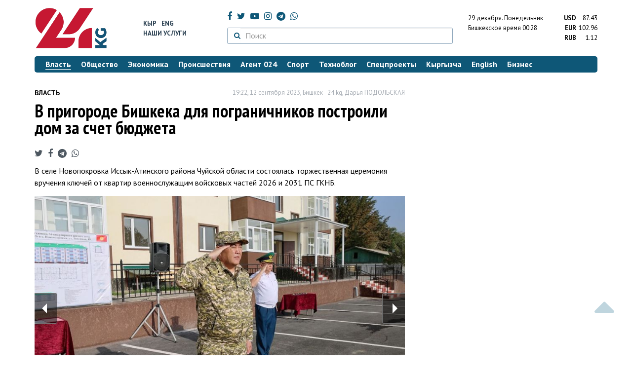

--- FILE ---
content_type: text/html; charset=UTF-8
request_url: https://24.kg/vlast/274852_vnbspprigorode_bishkeka_dlya_pogranichnikov_postroili_dom_zanbspschet_byudjeta/
body_size: 14519
content:
<!DOCTYPE html> <html lang="ru-RU"> <head> <meta charset="UTF-8"> <meta name="csrf-param" content="_csrf">
<meta name="csrf-token" content="oY92zBjaQHKrfOyQ4RhvksCxsYV01WFc2-pVJ-j4ycuY_hOHWrttHPE0pPGGWQTAjebZ1AeiDyWw2GxqmZW6_A=="> <script async src="https://www.googletagmanager.com/gtag/js?id=G-K616MXZCLM"></script> <script> window.dataLayer = window.dataLayer || []; function gtag(){dataLayer.push(arguments);} gtag('js', new Date()); gtag('config', 'G-K616MXZCLM'); </script> <title>В пригороде Бишкека для пограничников построили дом за счет бюджета - | 24.KG</title> <meta http-equiv="X-UA-Compatible" content="IE=edge"> <meta name="viewport" content="width=device-width, initial-scale=1.0, minimum-scale=1.0, user-scalable=no"/> <meta name="format-detection" content="telephone=no"> <meta name="description" content="В селе Новопокровка Иссык-Атинского района Чуйской области состоялась торжественная церемония вручения ключей от квартир военнослужащим войсковых частей 2026 и 2031 ПС ГКНБ.">
<meta name="title" content="В пригороде Бишкека для пограничников построили дом за счет бюджета
">
<meta name="author" content="Дарья ПОДОЛЬСКАЯ">
<meta property="og:description" content="В селе Новопокровка Иссык-Атинского района Чуйской области состоялась торжественная церемония вручения ключей от квартир военнослужащим войсковых частей 2026 и 2031 ПС ГКНБ.">
<meta property="og:title" content="В пригороде Бишкека для пограничников построили дом за счет бюджета - | 24.KG">
<meta property="og:image" content="https://24.kg/files/media/307/307787.jpg">
<meta name="image_src" content="https://24.kg/files/media/307/307787.jpg">
<meta name="twitter:image:src" content="https://24.kg/files/media/307/307787.jpg">
<meta property="og:url" content="https://24.kg/vlast/274852_vprigorode_bishkeka_dlya_pogranichnikov_postroili_dom_zaschet_byudjeta/">
<meta property="og:type" content="article">
<meta property="og:site_name" content="24.kg">
<meta property="article:publisher" content="https://www.facebook.com/www.24.kg">
<meta property="article:published_time" content="2023-09-12T19:22:00+06:00">
<meta property="article:modified_time" content="2023-09-12T17:57:35+06:00">
<meta property="article:section" content="Власть">
<meta name="twitter:description" content="В селе Новопокровка Иссык-Атинского района Чуйской области состоялась торжественная церемония вручения ключей от квартир военнослужащим войсковых частей 2026 и 2031 ПС ГКНБ.">
<meta name="twitter:card" content="summary_large_image">
<meta name="twitter:site" content="@_24_kg">
<meta name="twitter:site:id" content="249014600">
<meta name="twitter:title" content="В пригороде Бишкека для пограничников построили дом за счет бюджета
">
<meta name="googlebot" content="index">
<meta id="mref" name="referrer" content="origin">
<meta name="keywords" content="новости, новости Кыргызстана, новости Киргизии, Кыргызстан, Бишкек, новости Бишкека, Киргизия, важное, новости сегодня">
<meta name="yandex-verification" content="7ce61452432d0247">
<meta name="yandex-verification" content="ac9b98a71e767119">
<meta name="google-site-verification" content="EZHHOrSGaC9q4eF38uFeqq1kTts6aYeNxX_NCqwI2xE">
<meta property="fb:app_id" content="942470665830749">
<meta property="og:locale" content="ru_ru">
<link href="https://24.kg/vlast/274852_vprigorode_bishkeka_dlya_pogranichnikov_postroili_dom_zaschet_byudjeta/amp/" rel="amphtml">
<link href="/assets/7a772a43/images/ico/apple-touch-icon.png" rel="apple-touch-icon" sizes="72x72">
<link type="image/png" href="/assets/7a772a43/images/ico/favicon-32x32.png" rel="icon" sizes="32x32">
<link type="image/png" href="/assets/7a772a43/images/ico/favicon-16x16.png" rel="icon" sizes="16x16">
<link href="/assets/7a772a43/images/ico/manifest.json" rel="manifest">
<link href="/assets/7a772a43/images/ico/safari-pinned-tab.svg" rel="mask-icon" color="#5bbad5">
<link href="/assets/7a772a43/images/ico/favicon.ico" rel="shortcut icon">
<link rel="msapplication-config" content="/assets/7a772a43/images/ico/browserconfig.xml">
<link rel="theme-color" content="#ffffff">
<link type="application/rss+xml" href="/oshskie_sobytija/rss/" title="Ошские события" rel="alternate">
<link type="application/rss+xml" href="/vybory/rss/" title="Выборы" rel="alternate">
<link type="application/rss+xml" href="/politika/rss/" title="Политика" rel="alternate">
<link type="application/rss+xml" href="/parlament/rss/" title="Парламент" rel="alternate">
<link type="application/rss+xml" href="/ekonomika/rss/" title="Экономика" rel="alternate">
<link type="application/rss+xml" href="/obschestvo/rss/" title="Общество" rel="alternate">
<link type="application/rss+xml" href="/ljudi_i_sudby/rss/" title="Люди и судьбы" rel="alternate">
<link type="application/rss+xml" href="/bishkek_24/rss/" title="Бишкек-24" rel="alternate">
<link type="application/rss+xml" href="/velikaja_pobeda/rss/" title="Великая Победа" rel="alternate">
<link type="application/rss+xml" href="/reportazhi/rss/" title="Репортажи" rel="alternate">
<link type="application/rss+xml" href="/kriminal/rss/" title="Криминал" rel="alternate">
<link type="application/rss+xml" href="/proisshestvija/rss/" title="Происшествия" rel="alternate">
<link type="application/rss+xml" href="/biznes_info/rss/" title="Бизнес" rel="alternate">
<link type="application/rss+xml" href="/sport/rss/" title="Спорт" rel="alternate">
<link type="application/rss+xml" href="/kadry/rss/" title="Кадры" rel="alternate">
<link type="application/rss+xml" href="/kultura/rss/" title="Культура" rel="alternate">
<link type="application/rss+xml" href="/pro_kino/rss/" title="Про кино" rel="alternate">
<link type="application/rss+xml" href="/tsentralnaja_azija/rss/" title="Центральная Азия" rel="alternate">
<link type="application/rss+xml" href="/sng/rss/" title="СНГ" rel="alternate">
<link type="application/rss+xml" href="/zdorove/rss/" title="Здоровье" rel="alternate">
<link type="application/rss+xml" href="/v_mire/rss/" title="В мире" rel="alternate">
<link type="application/rss+xml" href="/tehnoblog/rss/" title="Техноблог" rel="alternate">
<link type="application/rss+xml" href="/finansy/rss/" title="Финансы" rel="alternate">
<link type="application/rss+xml" href="/eaes/rss/" title="ЕАЭС" rel="alternate">
<link type="application/rss+xml" href="/vlast/rss/" title="Власть" rel="alternate">
<link type="application/rss+xml" href="/agent_024/rss/" title="Агент 024" rel="alternate">
<link type="application/rss+xml" href="/spetsproekty/rss/" title="Спецпроекты" rel="alternate">
<link href="https://fonts.googleapis.com/css?family=PT+Sans+Narrow:400,700|PT+Sans:400,400i,700,700i|PT+Serif:400,400i,700,700i&amp;amp;subset=cyrillic" rel="stylesheet">
<link href="/assets/368fcb76aa6d9a493e9d85942ee97cf2.css?v=1663139712" rel="stylesheet"> <script>window.yaContextCb = window.yaContextCb || []</script> <script src="https://yandex.ru/ads/system/context.js" async></script> </head> <body > <div class="topBanner hidden-print"> <div class="container"> <div id="c8_w8" data-ox-phs='{"36":{"min":1200},"51":{"min":992,"max":1199},"52":{"min":768,"max":991},"53":{"max":767}}'></div> </div> </div> <div class="bottomBanner hidden-print"> <div class="container"> <a href="#" class="close-banner"><i class="fa fa-times-circle-o"></i></a> <div id="c8_w9" data-ox-phs='{"133":{"min":1200},"134":{"min":992,"max":1199},"135":{"min":768,"max":991},"136":{"max":767}}'></div> </div> </div> <div class="side-banners hidden-print"> <div class="side-banners-item side-banners-left"> <div id="c8_w10" data-ox-phs='{"129":{"min":1200},"130":{"min":992,"max":1199},"131":{"min":768,"max":991}}'></div> </div> <div class="side-banners-item side-banners-right"> <div id="c8_w11" data-ox-phs='{"132":{"min":1200},"130":{"min":992,"max":1199},"131":{"min":768,"max":991}}'></div> </div> </div> <div class="container"> <header class="row hidden-print"> <div class="col-lg-2 col-md-2 col-sm-2 col-xs-5 logo"> <a href="/"> <img class="visible-lg visible-xs" src="/assets/7a772a43/images/logo.png" alt="www.24.kg - КЫРГЫЗСТАН"><img class="visible-md" src="/assets/7a772a43/images/logo-md.png" alt="www.24.kg - КЫРГЫЗСТАН"><img class="visible-sm" src="/assets/7a772a43/images/logo-sm.png" alt="www.24.kg - КЫРГЫЗСТАН"> </a> </div> <div class="col-lg-2 col-md-2 col-sm-2 lang hidden-xs"> <div> <a href="/kyrgyzcha/">Кыр</a> <a href="/english/">Eng</a> </div> <div><a href="/about/services.html">Наши услуги</a></div> </div> <div class="col-lg-5 col-md-4 col-sm-4 hidden-xs socCont"> <div class="social"> <a target="_blank" href="https://www.facebook.com/www.24.kg/" rel="nofollow"><i class="fa fa-facebook" aria-hidden="true"></i></a> <a target="_blank" href="https://twitter.com/_24_kg" rel="nofollow"><i class="fa fa-twitter" aria-hidden="true"></i></a> <a target="_blank" href="https://www.youtube.com/channel/UCkKzgNm1_pyPPHKigI75MoQ" rel="nofollow"><i class="fa fa-youtube-play" aria-hidden="true"></i></a> <a target="_blank" href="https://www.instagram.com/24_kg/"><i class="fa fa-instagram" aria-hidden="true"></i></a> <a target="_blank" href="https://t.me/news24kg/"><i class="fa fa-telegram" aria-hidden="true"></i></a> <a target="_blank" href="https://wa.me/996555312024"><i class="fa fa-whatsapp" aria-hidden="true"></i></a> </div> <div class="search"> <form id="w12" action="/poisk_po_sajtu/" method="get"> <div class="input-group"> <span class="input-group-btn"> <button class="btn btn-default" type="submit"> <i class="fa fa-search" aria-hidden="true"></i> </button> </span>
<input type="text" id="searchform-text" class="form-control" name="SearchForm[text]" placeholder="Поиск"> </div> </form></div> </div> <div class="col-lg-3 col-md-4 col-sm-4 col-xs-7"> <div class="lang hidden-lg hidden-md hidden-sm"> <div> <a href="/kyrgyzcha/">Кыр</a> <a href="/english/">Eng</a> </div> <div><a href="/about/services.html">Наши услуги</a></div> </div> <div class="row"> <div class="col-xs-7 col-sm-7 col-md-8 pdr-0"> <div class="weather"> <span class="hidden-xs"> 29 декабря. <span style="text-transform: capitalize;"> понедельник </span> </span> <span class="hidden-sm hidden-md hidden-lg"> 29 дек. <span style="text-transform: capitalize;"> пн. </span> </span><br/> <span class="hidden-sm hidden-xs">Бишкекское время</span> <span class="hidden-md hidden-lg">Время</span> 00:28
<!-- --> </div> </div> <div class="col-xs-5 col-sm-5 col-md-4 pdl-0 text-right"> <div class="currency " id="currencies"> <div data="87.43"> <b>USD</b><span> 87.43 </span> </div> <div data="102.96"> <b>EUR</b><span> 102.96 </span> </div> <div data="1.12"> <b>RUB</b><span> 1.12 </span> </div> </div>
<div id="currencies_popover" style="display: none"> <table class="table-striped table-hover"> <tr> <td> <b>USD</b> </td> <td> <div> <span>87.43</span> </div> </td> </tr> <tr> <td> <b>EUR</b> </td> <td> <div> <span>102.96</span> </div> </td> </tr> <tr> <td> <b>RUB</b> </td> <td> <div> <span>1.12</span> </div> </td> </tr> <tr> <td> <b>KZT</b> </td> <td> <div> <span>0.17</span> </div> </td> </tr> <tr> <td> <b>UZS</b> </td> <td> <div> <span>0.01</span> </div> </td> </tr> </table>
</div> </div> </div> </div> </header> <nav class="navbar hidden-print" id="menu"> <div class="navbar-header"> <button type="button" class="navbar-toggle menuMenuButton"> <i class="fa fa-align-justify" aria-hidden="true"></i> Рубрикатор </button>
<button class="navbar-toggle pull-right searchButton"><i class="fa fa-search" aria-hidden="true"></i></button>
<div id="searchForm"> <div class="title"><i class="fa fa-search" aria-hidden="true"></i> Поиск по сайту <span class="close closeSearchForm"><i class="fa fa-times" aria-hidden="true"></i></span> </div> <form id="w13" action="/poisk_po_sajtu/" method="get">
<input type="text" id="searchform-text" class="form-control" name="SearchForm[text]" placeholder="Поиск"> <button type="submit" class="btn btn-default">Найти</button> </form></div> </div> <div id="mainMenu"> <div class="title hidden-sm hidden-md hidden-lg"><i class="fa fa-bars" aria-hidden="true"></i> Рубрикатор <span class="close closeMainMenu"><i class="fa fa-times" aria-hidden="true"></i></span> </div> <ul class="nav navbar-nav"><li class="active"><a href="/vlast/"><span>Власть</span></a></li>
<li><a href="/obschestvo/"><span>Общество</span></a></li>
<li><a href="/ekonomika/"><span>Экономика</span></a></li>
<li><a href="/proisshestvija/"><span>Происшествия</span></a></li>
<li><a href="/agent_024/"><span>Агент 024</span></a></li>
<li><a href="/sport/"><span>Спорт</span></a></li>
<li><a href="/tehnoblog/"><span>Техноблог</span></a></li>
<li><a href="/spetsproekty/"><span>Спецпроекты</span></a></li>
<li><a href="/kyrgyzcha/"><span>Кыргызча</span></a></li>
<li><a href="/english/"><span>English</span></a></li>
<li><a href="/biznes_info/"><span>Бизнес</span></a></li></ul> </div><!-- /.navbar-collapse --> </nav> <div class="row"> <div class="col-xs-12"> <div id="c8_w14" class="mgb20 hidden-print" data-ox-phs='{"37":{"min":1200},"54":{"min":992,"max":1199},"55":{"min":768,"max":991},"56":{"max":767}}'></div> <div id="c8_w15" class="mgb20 hidden-print" data-ox-phs='{"112":{"min":1200},"113":{"min":992,"max":1199},"114":{"min":768,"max":991},"115":{"max":767}}'></div> </div> </div> <div class="row" id="content-wrapper"> <div class="col-sm-8 col-xs-12"> <script type="application/ld+json"> {"@context":"https:\/\/schema.org","@type":"BreadcrumbList","itemListElement":[{"@type":"ListItem","position":1,"name":"\u0412\u043b\u0430\u0441\u0442\u044c","item":"https:\/\/24.kg\/vlast\/"},{"@type":"ListItem","position":2,"name":"\u0412&nbsp;\u043f\u0440\u0438\u0433\u043e\u0440\u043e\u0434\u0435 \u0411\u0438\u0448\u043a\u0435\u043a\u0430 \u0434\u043b\u044f \u043f\u043e\u0433\u0440\u0430\u043d\u0438\u0447\u043d\u0438\u043a\u043e\u0432 \u043f\u043e\u0441\u0442\u0440\u043e\u0438\u043b\u0438 \u0434\u043e\u043c \u0437\u0430&nbsp;\u0441\u0447\u0435\u0442 \u0431\u044e\u0434\u0436\u0435\u0442\u0430\n","item":"https:\/\/24.kg\/vlast\/274852_vprigorode_bishkeka_dlya_pogranichnikov_postroili_dom_zaschet_byudjeta\/"}]} </script> <div itemscope itemtype="http://schema.org/NewsArticle" itemid="https://24.kg/vlast/274852_vprigorode_bishkeka_dlya_pogranichnikov_postroili_dom_zaschet_byudjeta/"> <meta itemprop="dateModified" content="2023-09-12\"/> <meta itemprop="headline" content="В&nbsp;пригороде Бишкека для пограничников построили дом за&nbsp;счет бюджета
"/> <div class="row"> <div itemprop="articleSection" class="col-xs-4 newsCat"> <a href="/vlast/"> Власть </a> </div> <div class="col-xs-8 text-right newsDate hidden-xs"><span itemprop='datePublished' content='2023-09-12\'>19:22, 12 сентября 2023</span>, Бишкек - <span itemprop='publisher' itemscope itemtype='http://schema.org/Organization'><span itemprop='name'>24.kg</span><meta itemprop='address' content='720001, Республика Кыргызстан, г. Бишкек, ул.Манасчы Сагымбая, 77'><meta itemprop='telephone' content='+996 (312) 66-01-88'><span itemprop='logo' itemscope itemtype='http://schema.org/ImageObject'><link itemprop='contentUrl' href='https://24.kg/assets/7a772a43/images/logo.png'><link itemprop='url' href='https://24.kg/assets/7a772a43/images/logo.png'></span></span>, <span itemprop='author' itemscope itemtype='http://schema.org/Person'><span itemprop='name' class='text-nowrap'>Дарья ПОДОЛЬСКАЯ</span></span></div> </div> <h1 itemprop="name" class="newsTitle">В&nbsp;пригороде Бишкека для пограничников построили дом за&nbsp;счет бюджета
</h1> <div class="row"> <div class="col-xs-12 newsDate hidden-sm hidden-md hidden-lg"><span itemprop='datePublished' content='2023-09-12\'>19:22, 12 сентября 2023</span>, Бишкек - <span itemprop='publisher' itemscope itemtype='http://schema.org/Organization'><span itemprop='name'>24.kg</span><meta itemprop='address' content='720001, Республика Кыргызстан, г. Бишкек, ул.Манасчы Сагымбая, 77'><meta itemprop='telephone' content='+996 (312) 66-01-88'><span itemprop='logo' itemscope itemtype='http://schema.org/ImageObject'><link itemprop='contentUrl' href='https://24.kg/assets/7a772a43/images/logo.png'><link itemprop='url' href='https://24.kg/assets/7a772a43/images/logo.png'></span></span>, <span itemprop='author' itemscope itemtype='http://schema.org/Person'><span itemprop='name' class='text-nowrap'>Дарья ПОДОЛЬСКАЯ</span></span></div> </div> <span itemprop='image' itemscope itemtype='http://schema.org/ImageObject'>
<meta itemprop='width' content='750'/>
<meta itemprop='height' content='565'/>
<link itemprop='contentUrl' href='https://24.kg/files/media/151/151816.png'/>
<link itemprop='url' href='https://24.kg/files/media/151/151816.png'/>
</span>
<noindex> <div class="row hidden-print"> <div class="col-xs-12 social social-links"> <a rel="nofollow" target="_blank" href="https://twitter.com/intent/tweet?text=В пригороде Бишкека для пограничников построили дом за счет бюджета
&url=https://24.kg/vlast/274852/"><i class="fa fa-twitter" aria-hidden="true"></i></a> <a rel="nofollow" target="_blank" href="https://www.facebook.com/dialog/feed?app_id=942470665830749&redirect_uri=https://24.kg/vlast/274852/&link=https://24.kg/vlast/274852/"><i class="fa fa-facebook" aria-hidden="true"></i></a> <a rel="nofollow" target="_blank" href="https://telegram.me/share/url?url=https://24.kg/vlast/274852/&text=В пригороде Бишкека для пограничников построили дом за счет бюджета
"><i class="fa fa-telegram" aria-hidden="true"></i></a> <a rel="nofollow" target="_blank" href="https://wa.me/?text=https://24.kg/vlast/274852/"><i class="fa fa-whatsapp" aria-hidden="true"></i></a> </div> </div>
</noindex> <div class="cont" itemprop="articleBody"> <p>В&nbsp;селе Новопокровка Иссык-Атинского района Чуйской области состоялась торжественная церемония вручения ключей от&nbsp;квартир военнослужащим войсковых частей 2026 и&nbsp;2031&nbsp;ПС ГКНБ.</p>
<p>
<div class="gallery"> <ul class="pwslider"> <li> <a href="/files/media/307/307785.jpg"> <img src="/thumbnails/7bd4e/3f07e/307785_w80_h80.jpg" alt="Фото пресс-службы ПС ГКНБ" data-large-src="/thumbnails/7bd4e/3f07e/307785_w_h500_1694504059_r.jpg"> </a> </li> <li> <a href="/files/media/307/307786.jpg"> <img src="/thumbnails/e219b/9e8d0/307786_w80_h80.jpg" alt="Фото пресс-службы ПС ГКНБ" data-large-src="/thumbnails/e219b/9e8d0/307786_w_h500_1694504067_r.jpg"> </a> </li> </ul>
</div> Четырехэтажный дом построен на&nbsp;территории военного городка за&nbsp;счет госбюджета.</p>
<p>Глава ГКНБ Камчыбек Ташиев подчеркнул, что необходимо провести комплекс мероприятий по&nbsp;укреплению государственной границы, повышению уровня пограничной безопасности страны и&nbsp;региона в&nbsp;целом.</p>
<p>
<div class="imgInText" style="float:none;margin-right: 0;margin-left: 0;width:100%;text-align:center;"> <a href="/files/media/307/307787.jpg" class="fancybox"> <img src="/thumbnails/08c54/c92da/307787_w_h500_1694504082_r.jpg" alt="пресс-службы ПС ГКНБ"> </a> <div class="text text-left" style=""> <b>Фото пресс-службы ПС ГКНБ</b> </div>
</div>
</p>
<p>&laquo;Решение социальных вопросов стражей границы всегда будет в&nbsp;фокусе внимания президента Кыргызстана и всего руководства страны, которое принимает необходимые меры по&nbsp;улучшению условий службы и&nbsp;быта военнослужащих и&nbsp;их&nbsp;семей. Ярким примером тому является сегодняшнее мероприятие&raquo;,&nbsp;&mdash; отметил он.</p>
<p>Ключи от&nbsp;новых квартир получили 36&nbsp;семей военнослужащих.</p>
<p>В&nbsp;новом жилом комплексе для них предусмотрены отдельная котельная со&nbsp;складом для хранения угля, детская площадка и&nbsp;автопарковка.</p> </div>
<noindex> <div class="row hidden-print"> <div class="col-xs-12 social social-links"> <a rel="nofollow" target="_blank" href="https://twitter.com/intent/tweet?text=В пригороде Бишкека для пограничников построили дом за счет бюджета
&url=https://24.kg/vlast/274852/"><i class="fa fa-twitter" aria-hidden="true"></i></a> <a rel="nofollow" target="_blank" href="https://www.facebook.com/dialog/feed?app_id=942470665830749&redirect_uri=https://24.kg/vlast/274852/&link=https://24.kg/vlast/274852/"><i class="fa fa-facebook" aria-hidden="true"></i></a> <a rel="nofollow" target="_blank" href="https://telegram.me/share/url?url=https://24.kg/vlast/274852/&text=В пригороде Бишкека для пограничников построили дом за счет бюджета
"><i class="fa fa-telegram" aria-hidden="true"></i></a> <a rel="nofollow" target="_blank" href="https://wa.me/?text=https://24.kg/vlast/274852/"><i class="fa fa-whatsapp" aria-hidden="true"></i></a> </div> </div>
</noindex> <div class="row mgb30 hidden-print"> <div class="col-xs-12 col-sm-8 newsLink">Ссылка: <span id="article-link">https://24.kg/vlast/274852/</span> <a href="javascript:;" class="clipboard" data-clipboard-target="#article-link" data-title="Ссылка скопирована" style="font-size: 13px" ><i class="fa fa-clipboard"></i></a> <br/> просмотров: 3871 </div> <div class="col-xs-12 col-sm-4 text-right newsPrintLink"> <a href="javascript:window.print();"><i class="fa fa-print" aria-hidden="true"></i> Версия для печати </a> </div> </div>
</div>
<div class="row"> <div class="col-lg-12"> <div id="c8_w0" class="mgb40 hidden-print" data-ox-phs='{"50":{"min":1200},"93":{"min":992,"max":1199},"94":{"min":768,"max":991},"95":{"max":767}}'></div> </div>
</div>
<div class="row"> <div class="col-lg-12"> <div id="c8_w1" class="mgb40 hidden-print" data-ox-phs='{"141":{"min":1200},"142":{"min":992,"max":1199},"143":{"min":768,"max":991},"144":{"max":767}}'></div> </div>
</div> <div class="row lineNews mgb40 hidden-print"> <div class="col-xs-12"> <div class="lineTitle"> Материалы по теме <div class="line" style="margin-bottom: 10px;"></div> </div> </div> <div class="col-xs-12"> <div class="one"> <div class="title"> <a data-pjax="0" href="/obschestvo/343423_zatroynyu_kamchyibek_tashiev_podaril_molodoy_materi_trehkomnatnuyu_kvartiru_voshe/"><span>За&nbsp;тройню. Камчыбек Ташиев подарил молодой матери трехкомнатную квартиру в&nbsp;Оше
</span></a> <a data-pjax="0" href="/obschestvo/343423_zatroynyu_kamchyibek_tashiev_podaril_molodoy_materi_trehkomnatnuyu_kvartiru_voshe/" title="фото"><i class="fa fa-camera" aria-hidden="true"></i></a> <a data-pjax="0" href="/obschestvo/343423_zatroynyu_kamchyibek_tashiev_podaril_molodoy_materi_trehkomnatnuyu_kvartiru_voshe/" title="видео"><i class="fa fa-youtube-play" aria-hidden="true"></i></a> </div> </div> <div class="one"> <div class="title"> <a data-pjax="0" href="/proisshestvija/341747_pogranslujba_soobschila_ogibeli_dvuh_kyirgyizstantsev_nagranitse_suzbekistanom/"><span>Погранслужба сообщила о&nbsp;гибели двух кыргызстанцев на&nbsp;границе с&nbsp;Узбекистаном
</span></a> </div> </div> <div class="one"> <div class="title"> <a data-pjax="0" href="/vlast/338232_pogranichnikam_kyirgyizstana_soktyabrya_povyisyat_zarplatu/"><span>Пограничникам Кыргызстана с&nbsp;октября повысят зарплату
</span></a> <a data-pjax="0" href="/vlast/338232_pogranichnikam_kyirgyizstana_soktyabrya_povyisyat_zarplatu/" title="фото"><i class="fa fa-camera" aria-hidden="true"></i></a> </div> </div> <div class="one"> <div class="title"> <a data-pjax="0" href="/obschestvo/336730_vtamchi_postroenyi_novyie_slujebnyie_doma_dlya_pogranichnikov/"><span>В&nbsp;Тамчи построены новые служебные дома для пограничников
</span></a> <a data-pjax="0" href="/obschestvo/336730_vtamchi_postroenyi_novyie_slujebnyie_doma_dlya_pogranichnikov/" title="фото"><i class="fa fa-camera" aria-hidden="true"></i></a> </div> </div> <div class="one"> <div class="title"> <a data-pjax="0" href="/vlast/335791_vbishkeke_prohodit_11-e_zasedanie_rukovoditeley_pogranichnyih_slujb_stran_shos/"><span>В&nbsp;Бишкеке проходит 11-е заседание руководителей пограничных служб стран ШОС
</span></a> </div> </div> <div class="one"> <div class="title"> <a data-pjax="0" href="/vlast/333799_novyiy_voennyiy_gorodok_spetsotryada_boru_otkryili_vbatkenskoy_oblasti/"><span>Новый военный городок спецотряда &laquo;Бору&raquo; открыли в&nbsp;Баткенской области
</span></a> <a data-pjax="0" href="/vlast/333799_novyiy_voennyiy_gorodok_spetsotryada_boru_otkryili_vbatkenskoy_oblasti/" title="фото"><i class="fa fa-camera" aria-hidden="true"></i></a> </div> </div> <div class="one"> <div class="title"> <a data-pjax="0" href="/obschestvo/332287_vbishkeke_77pogranichnikam_vyidali_kvartiryi/"><span>В&nbsp;Бишкеке 77&nbsp;пограничникам выдали квартиры
</span></a> <a data-pjax="0" href="/obschestvo/332287_vbishkeke_77pogranichnikam_vyidali_kvartiryi/" title="фото"><i class="fa fa-camera" aria-hidden="true"></i></a> </div> </div> <div class="one"> <div class="title"> <a data-pjax="0" href="/vlast/331574_shkolnitse_asel_okotoroy_pisalo_24kg_vlasti_ifondyi_pomogayut_dostroit_dom/"><span>Школьнице Асель, о&nbsp;которой писало 24.kg, власти и&nbsp;фонды помогают достроить дом
</span></a> <a data-pjax="0" href="/vlast/331574_shkolnitse_asel_okotoroy_pisalo_24kg_vlasti_ifondyi_pomogayut_dostroit_dom/" title="фото"><i class="fa fa-camera" aria-hidden="true"></i></a> <a data-pjax="0" href="/vlast/331574_shkolnitse_asel_okotoroy_pisalo_24kg_vlasti_ifondyi_pomogayut_dostroit_dom/" title="видео"><i class="fa fa-youtube-play" aria-hidden="true"></i></a> </div> </div> <div class="one"> <div class="title"> <a data-pjax="0" href="/obschestvo/331016_vosmiklassnitsa_asel_stroit_dom_seme_izabotitsya_obolnyih_sestre_imateri_/"><span>Восьмиклассница Асель строит дом семье и&nbsp;заботится о&nbsp;больных сестре и&nbsp;матери </span></a> <a data-pjax="0" href="/obschestvo/331016_vosmiklassnitsa_asel_stroit_dom_seme_izabotitsya_obolnyih_sestre_imateri_/" title="фото"><i class="fa fa-camera" aria-hidden="true"></i></a> <a data-pjax="0" href="/obschestvo/331016_vosmiklassnitsa_asel_stroit_dom_seme_izabotitsya_obolnyih_sestre_imateri_/" title="видео"><i class="fa fa-youtube-play" aria-hidden="true"></i></a> </div> </div> <div class="one"> <div class="title"> <a data-pjax="0" href="/vlast/330655_sadyir_japarov_otkryil_pamyatnik_voennoslujaschim_pogibshim_pri_zaschite_gosgranitsyikr/"><span>Садыр Жапаров открыл памятник военнослужащим, погибшим при защите госграницы&nbsp;КР
</span></a> <a data-pjax="0" href="/vlast/330655_sadyir_japarov_otkryil_pamyatnik_voennoslujaschim_pogibshim_pri_zaschite_gosgranitsyikr/" title="фото"><i class="fa fa-camera" aria-hidden="true"></i></a> <a data-pjax="0" href="/vlast/330655_sadyir_japarov_otkryil_pamyatnik_voennoslujaschim_pogibshim_pri_zaschite_gosgranitsyikr/" title="видео"><i class="fa fa-youtube-play" aria-hidden="true"></i></a> </div> </div> </div> </div>
<div class="row"> <div class="col-xs-12"> <div id="c8_w2" class="mgb20 hidden-print" data-ox-phs='{"96":{"min":1200},"97":{"min":992,"max":1199},"98":{"min":768,"max":991},"99":{"max":767}}'></div> </div>
</div>
<div class="row"> <div class="col-xs-12"> <div id="c8_w3" class="mgb20 hidden-print" data-ox-phs='{"100":{"min":1200},"101":{"min":992,"max":1199},"102":{"min":768,"max":991},"103":{"max":767}}'></div> </div>
</div> </div> <div class="col-sm-4 hidden-xs hidden-print"> <div id="c8_w4" class="mgb40 hidden-print" data-ox-phs='{"47":{"min":1200},"84":{"min":992,"max":1199},"85":{"min":768,"max":991},"86":{"max":767}}'></div> <div id="c8_w5" class="mgb40 hidden-print" data-ox-phs='{"48":{"min":1200},"87":{"min":992,"max":1199},"88":{"min":768,"max":991},"89":{"max":767}}'></div> <div id="scrollable-banners"> <div id="c8_w6" class="mgb40 hidden-print" data-ox-phs='{"49":{"min":1200},"90":{"min":992,"max":1199},"91":{"min":768,"max":991},"92":{"max":767}}'></div><div id="c8_w7" class="mgb40 hidden-print" data-ox-phs='{"137":{"min":1200},"138":{"min":992,"max":1199},"139":{"min":768,"max":991},"140":{"max":767}}'></div> </div> </div> </div> <div class="hidden-print">
<div class="row"> <div class="col-xs-12"> <div class="lineTitle"> Популярные новости <div class="line"></div> </div> </div>
</div>
<div class="row blockNews"> <div class="row"> <div class="col-sm-3 col-xs-6 "> <a href="/vlast/355992_s1aprelya_zarplata_pedagogov_imedrabotnikov_budet_povyishena_na100_protsentov/" class="title"> <img src="/thumbnails/06da6/c118a/417066_w263_h198.jpg" alt="С&amp;nbsp;1&amp;nbsp;апреля зарплата педагогов и&amp;nbsp;медработников будет повышена на&amp;nbsp;100 процентов
"> <span>С&nbsp;1&nbsp;апреля зарплата педагогов и&nbsp;медработников будет повышена на&nbsp;100 процентов
</span> </a> </div> <div class="col-sm-3 col-xs-6 "> <a href="/vlast/356104_kabmin_prodlil_novogodnie_kanikulyi_vkyirgyizstane_do12yanvarya_2026_goda/" class="title"> <img src="/thumbnails/ec735/b2b87/417179_w263_h198.jpg" alt="Кабмин продлил новогодние каникулы в&amp;nbsp;Кыргызстане до&amp;nbsp;12&amp;nbsp;января 2026 года
"> <span>Кабмин продлил новогодние каникулы в&nbsp;Кыргызстане до&nbsp;12&nbsp;января 2026 года
</span> </a> </div> <div class="col-xs-12 visible-xs"></div> <div class="col-sm-3 col-xs-6 "> <a href="/vlast/356227_vjogorku_kenesh_vnesen_zakonoproekt_otishine_novyiy_god_vyivedut_iz-pod_zapreta/" class="title"> <img src="/thumbnails/fa272/1c6f1/151816_w263_h198.png" alt="В&amp;nbsp;Жогорку Кенеш внесен законопроект о&amp;nbsp;тишине: Новый год выведут из-под запрета
"> <span>В&nbsp;Жогорку Кенеш внесен законопроект о&nbsp;тишине: Новый год выведут из-под запрета
</span> </a> </div> <div class="col-sm-3 col-xs-6 "> <a href="/vlast/356369_sadyir_japarov_oznakomilsya_srabotoy_zavoda_poproizvodstvu_kormov_dlya_ryib/" class="title"> <img src="/thumbnails/fa272/1c6f1/151816_w263_h198.png" alt="Садыр Жапаров ознакомился с&amp;nbsp;работой завода по&amp;nbsp;производству кормов для рыб
"> <span>Садыр Жапаров ознакомился с&nbsp;работой завода по&nbsp;производству кормов для рыб
</span> </a> </div> <div class="col-xs-12 visible-xs"></div> </div> </div>
<div class="row"> <div class="col-xs-12"> <div class="lineTitle"> Бизнес <div class="line"></div> </div> </div>
</div>
<div class="row blockNews"> <div class="row"> <div class="col-sm-3 col-xs-6 "> <a href="/biznes_info/356255_ayyil_bank_podvel_itogi_2025goda_novyie_tsifrovyie_servisyi/" class="title"> <img src="/thumbnails/dde09/9f7a4/417384_w263_h198.JPG" alt="&amp;laquo;Айыл Банк&amp;raquo; подвел итоги 2025&amp;nbsp;года: новые цифровые сервисы
"> <span>&laquo;Айыл Банк&raquo; подвел итоги 2025&nbsp;года: новые цифровые сервисы
</span> </a> </div> <div class="col-sm-3 col-xs-6 "> <a href="/biznes_info/356201_podarite_blizkim_god_svyazi_skrasivyim_nomerom_otMEGA/" class="title"> <img src="/thumbnails/59607/b8b4b/417248_w263_h198.jpg" alt="Подарите близким год связи с&amp;nbsp;красивым номером от&amp;nbsp;MEGA!
"> <span>Подарите близким год связи с&nbsp;красивым номером от&nbsp;MEGA!
</span> </a> </div> <div class="col-xs-12 visible-xs"></div> <div class="col-sm-3 col-xs-6 "> <a href="/biznes_info/356101_prazdnik_prodoljaetsya_marafon_prizov_prodlen_dokontsa_yanvarya/" class="title"> <img src="/thumbnails/40168/1d331/417163_w263_h198.png" alt="Праздник продолжается: &amp;laquo;Марафон призов&amp;raquo; продлен до&amp;nbsp;конца января!
"> <span>Праздник продолжается: &laquo;Марафон призов&raquo; продлен до&nbsp;конца января!
</span> </a> </div> <div class="col-sm-3 col-xs-6 "> <a href="/biznes_info/356032_rossiyskiy_montessori-trener_provel_master-klassyi_dlya_pedagogov_kgu_vbishkeke/" class="title"> <img src="/thumbnails/05226/6804c/417141_w263_h198.jpeg" alt="Российский Монтессори-тренер провел мастер-классы для педагогов КГУ в&amp;nbsp;Бишкеке
"> <span>Российский Монтессори-тренер провел мастер-классы для педагогов КГУ в&nbsp;Бишкеке
</span> </a> </div> <div class="col-xs-12 visible-xs"></div> </div> </div> <!-- SVK-Native Lenta Loader --> <script type="text/javascript" data-key="05187e56cce6ec71e229dc98e8bf27f0"> (function(w, a) { (w[a] = w[a] || []).push({ 'script_key': '05187e56cce6ec71e229dc98e8bf27f0', 'settings': { 'sid': 10737, 'type': 'lenta', } }); if(!window['_SVKNativeLoader']) { var node = document.createElement('script'); node.type = 'text/javascript'; node.async = true; node.src = '//widget.svk-native.ru/js/loader.js'; (document.getElementsByTagName('head')[0] || document.getElementsByTagName('body')[0]).appendChild(node); } else { window['_SVKNativeLoader'].initWidgets(); } })(window, '_svk_native_widgets'); </script> <!-- /SVK-Native Lenta Loader-->
<div class="row hidden-xs hidden-sm"> <div class="col-xs-12"> <!-- SVK-Native --> <script type="text/javascript" data-key="0314ae78de42f6db7888cb0aa9e0b80e"> (function(w, a) { (w[a] = w[a] || []).push({ 'script_key': '0314ae78de42f6db7888cb0aa9e0b80e', 'settings': { 'w': 16313 } }); if(!window['_SVKNative_embed']) { var node = document.createElement('script'); node.type = 'text/javascript'; node.async = true; node.src = '//widget.svk-native.ru/js/embed.js'; (document.getElementsByTagName('head')[0] || document.getElementsByTagName('body')[0]).appendChild(node); } else { window['_SVKNative_embed'].initWidgets(); } })(window, '_svk_n_widgets'); </script> <!-- /SVK-Native --> </div>
</div>
<div class="row hidden-md hidden-lg"> <div class="col-xs-12"> <!-- SVK-Native --> <script type="text/javascript" data-key="3b86e315ae7833fe33a2bcdc954aacee"> (function(w, a) { (w[a] = w[a] || []).push({ 'script_key': '3b86e315ae7833fe33a2bcdc954aacee', 'settings': { 'w': 16314 } }); if(!window['_SVKNative_embed']) { var node = document.createElement('script'); node.type = 'text/javascript'; node.async = true; node.src = '//widget.svk-native.ru/js/embed.js'; (document.getElementsByTagName('head')[0] || document.getElementsByTagName('body')[0]).appendChild(node); } else { window['_SVKNative_embed'].initWidgets(); } })(window, '_svk_n_widgets'); </script> <!-- /SVK-Native --> </div>
</div> </div> </div> <footer class="footer"> <div class="container"> <ul class="nav hidden-print"><li class="active"><a href="/vlast/">Власть</a></li>
<li><a href="/obschestvo/">Общество</a></li>
<li><a href="/ekonomika/">Экономика</a></li>
<li><a href="/proisshestvija/">Происшествия</a></li>
<li><a href="/sport/">Спорт</a></li>
<li><a href="/whatsapp/">Агент 024</a></li>
<li><a href="/tehnoblog/">Техноблог</a></li>
<li><a href="/kyrgyzcha/">Кыргызча</a></li>
<li><a href="/english/">English</a></li>
<li><a href="/biznes_info/">Бизнес</a></li>
<li><a href="/video/">Видео</a></li></ul> <div class="row"> <div class="col-lg-9 col-md-9 col-sm-8 col-xs-12"> <div class="contact"> <div><i class="fa fa-phone" aria-hidden="true"></i><span>Телефон <a href="callto://+996312660188">+996 (312) 66-01-88</a></span></div> <div><i class="fa fa-envelope" aria-hidden="true"></i><span>Почта <a href="mailto:info@24.kg">info@24.kg</a></span> </div> </div> </div> <div class="col-lg-3 col-md-3 col-sm-4 hidden-xs hidden-print text-right"> <a href="https://yandex.ru/cy?base=0&amp;host=24.kg"><img src="//www.yandex.ru/cycounter?24.kg" width="88" height="31" alt="Индекс цитирования" border="0"/></a>. <!-- Yandex.Metrika informer --> <a href="https://metrika.yandex.ru/stat/?id=22715299&amp;from=informer" target="_blank" rel="nofollow"><img src="//informer.yandex.ru/informer/22715299/3_0_FFFFFFFF_FFFFFFFF_0_pageviews" style="width:88px; height:31px; border:0;" alt="Яндекс.Метрика" title="Яндекс.Метрика: данные за сегодня (просмотры, визиты и уникальные посетители)"/></a> <!-- /Yandex.Metrika informer --> <!-- Yandex.Metrika counter --> <noscript> <div><img src="//mc.yandex.ru/watch/22715299" style="position:absolute; left:-9999px;" alt=""/> </div> </noscript> <!-- /Yandex.Metrika counter --> </div> </div> <div class="row copy"> <div class="col-xs-12"> © ИА «24.kg» - Новости Кыргызстана. Все права защищены. Вся информация, размещенная на данном веб-сайте, предназначена только для персонального использования и не подлежит распространению без письменного разрешения ИА «24.kg». Редакция не несет ответственности за содержимое перепечатанных материалов и высказывания отдельных лиц. +18 <br/><br/> Кыргызстан, 720001, г. Бишкек, ул.Манасчы Сагымбая, 77 +996 312 660188 </div> </div> </div> <div class="visible-xs"></div> </footer> <div id="scroller" class="hidden-print"> <i class="fa fa-caret-up"></i> </div> <div id="c8_w16" class="flscrn" data-ox-phs='{"145":{"min":1200},"146":{"min":992,"max":1199},"147":{"min":768,"max":991},"148":{"max":767}}'></div> <div style="display:none;"> <script language="javascript" type="text/javascript"> java = "1.0"; java1 = "" + "refer=" + escape(document.referrer) + "&amp;page=" + escape(window.location.href); document.cookie = "astratop=1; path=/"; java1 += "&amp;c=" + (document.cookie ? "yes" : "now"); </script> <script language="javascript1.1" type="text/javascript"> java = "1.1"; java1 += "&amp;java=" + (navigator.javaEnabled() ? "yes" : "now"); </script> <script language="javascript1.2" type="text/javascript"> java = "1.2"; java1 += "&amp;razresh=" + screen.width + 'x' + screen.height + "&amp;cvet=" + (((navigator.appName.substring(0, 3) == "Mic")) ? screen.colorDepth : screen.pixelDepth); </script> <script language="javascript1.3" type="text/javascript">java = "1.3"</script> <script language="javascript" type="text/javascript"> java1 += "&amp;jscript=" + java + "&amp;rand=" + Math.random(); document.write("<a href='//www.net.kg/stat.php?id=1839&amp;fromsite=1839' target='_blank'>" + "<img src='//www.net.kg/img.php?id=1839&amp;" + java1 + "' border='0' alt='WWW.NET.KG' width='0' height='0' /></a>"); </script> <noscript> <a href='//www.net.kg/stat.php?id=1839&amp;fromsite=1839' target='_blank'><img src="//www.net.kg/img.php?id=1839" border='0' alt='WWW.NET.KG' width='0' height='0'/></a> </noscript> </div> <div class="widget-last-news" data-state="closed"> <div class="container widget-last-news-inner"> <div class="row lineNews"> <div class="hidden-xs hidden-sm col-md-2"> <div class="lineTitle"> <a href="/">Лента новостей</a> </div> </div> <div class="col-xs-12 col-md-10"> <a href="#" title="Показать ещё" class="widget-last-news-toggler fa fa-angle-down"></a> <div class="widget-last-news-list"> <div class="lineDate"> 29 декабря, понедельник </div> <div class="one"> <div class="time">00:15</div> <div class="title"> <a data-pjax="0" href="/obschestvo/356315_segodnya_vbishkeke_pogoda_meropriyatiya_datyi/" class="title-link"> <span class="full">Сегодня в Бишкеке. Погода, мероприятия, даты
</span> <span class="short">Сегодня в Бишкеке. Погода, мероприятия, даты
</span> </a> <a data-pjax="0" href="/obschestvo/356315_segodnya_vbishkeke_pogoda_meropriyatiya_datyi/" title="фото"><i class="fa fa-camera" aria-hidden="true"></i></a> </div> </div> <div class="lineDate"> 28 декабря, воскресенье </div> <div class="one"> <div class="time">21:00</div> <div class="title"> <a data-pjax="0" href="/obschestvo/356301_prognoz_pogodyi_vkyirgyizstane_na29dekabrya_dnem_osadki_neojidayutsya/" class="title-link"> <strong>Прогноз погоды в Кыргызстане на 29 декабря: днем осадки не ожидаются
</strong> </a> </div> </div> <div class="one"> <div class="time">19:00</div> <div class="title"> <a data-pjax="0" href="/obschestvo/356370_afisha_bishkeka_nanedelyu_novogodnie_skazki_stendap_itsirkovoe_shou/" class="title-link"> <span>Афиша Бишкека на неделю: новогодние сказки, стендап и цирковое шоу
</span> </a> </div> </div> <div class="one"> <div class="time">18:24</div> <div class="title"> <a data-pjax="0" href="/obschestvo/356402_rossiya_iukraina_dogovorilis_ovremennom_peremirii_vrayone_zaporojskoy_aes/" class="title-link"> <span>Россия и Украина договорились о временном перемирии в районе Запорожской АЭС
</span> </a> </div> </div> <div class="one"> <div class="time">17:49</div> <div class="title"> <a data-pjax="0" href="/sport/356400_luchshim_trenerom_2025_goda_nazvan_azat_mirahimov/" class="title-link"> <span>Лучшим тренером 2025 года назван Азат Мирахимов
</span> </a> <a data-pjax="0" href="/sport/356400_luchshim_trenerom_2025_goda_nazvan_azat_mirahimov/" title="фото"><i class="fa fa-camera" aria-hidden="true"></i></a> </div> </div> <div class="one"> <div class="time">17:25</div> <div class="title"> <a data-pjax="0" href="/sport/356399_ayperi_medet_kyizyi_stala_luchshey_sportsmenkoy_kyirgyizstana_poitogam_2025_goda/" class="title-link"> <span>Айпери Медет кызы стала лучшей спортсменкой Кыргызстана по итогам 2025 года
</span> </a> <a data-pjax="0" href="/sport/356399_ayperi_medet_kyizyi_stala_luchshey_sportsmenkoy_kyirgyizstana_poitogam_2025_goda/" title="фото"><i class="fa fa-camera" aria-hidden="true"></i></a> </div> </div> <div class="one hidden-xs hidden-sm"> <div class="time">17:00</div> <div class="title"> <a data-pjax="0" href="/obschestvo/356396_skonchalas_frantsuzskaya_aktrisa_brijit_bardo/" class="title-link"> <span>Скончалась французская актриса Брижит Бардо
</span> </a> <a data-pjax="0" href="/obschestvo/356396_skonchalas_frantsuzskaya_aktrisa_brijit_bardo/" title="фото"><i class="fa fa-camera" aria-hidden="true"></i></a> </div> </div> <div class="one hidden-xs hidden-sm"> <div class="time">15:28</div> <div class="title"> <a data-pjax="0" href="/sport/356392_valentina_shevchenko_stala_luchshey_jenschinoy-boytsom_2025_goda_poversii_ESPN/" class="title-link"> <span>Валентина Шевченко стала лучшей женщиной-бойцом 2025 года по версии ESPN
</span> </a> <a data-pjax="0" href="/sport/356392_valentina_shevchenko_stala_luchshey_jenschinoy-boytsom_2025_goda_poversii_ESPN/" title="фото"><i class="fa fa-camera" aria-hidden="true"></i></a> </div> </div> <div class="one hidden-xs hidden-sm"> <div class="time">15:00</div> <div class="title"> <a data-pjax="0" href="/agent_024/355404_vyidra_naohote_iosen_vbishkeke_foto_ivideo_chitateley_24kg/" class="title-link"> <strong>Выдра на охоте и осень в Бишкеке. Фото и видео читателей 24.kg
</strong> </a> <a data-pjax="0" href="/agent_024/355404_vyidra_naohote_iosen_vbishkeke_foto_ivideo_chitateley_24kg/" title="фото"><i class="fa fa-camera" aria-hidden="true"></i></a> <a data-pjax="0" href="/agent_024/355404_vyidra_naohote_iosen_vbishkeke_foto_ivideo_chitateley_24kg/" title="видео"><i class="fa fa-youtube-play" aria-hidden="true"></i></a> </div> </div> <div class="one hidden-xs hidden-sm"> <div class="time">14:40</div> <div class="title"> <a data-pjax="0" href="/obschestvo/356391_oplatite_scheta_zasvet_zavtra_vbishkeke_otklyuchat_bolee_55_tyisyachi_doljnikov/" class="title-link"> <span>Оплатите счета за свет! Завтра в Бишкеке отключат более 5,5 тысячи должников
</span> </a> </div> </div> </div> </div> </div> </div> </div> <script src="/assets/cf237608c3250a952ef56665ce15299e.js?v=1663139711"></script>
<script src="/assets/be6abd9f/src/jquery.autocomplete.js?v=1654115673"></script>
<script src="//ox.24.kg/www/delivery/spcjs.php?id=2&amp;amp;target=_blank"></script>
<script src="/assets/ea6eda4/js/render.js?v=1570777467"></script>
<script>(function(i,s,o,g,r,a,m){i['GoogleAnalyticsObject']=r;i[r]=i[r]||function(){
(i[r].q=i[r].q||[]).push(arguments)},i[r].l=1*new Date();a=s.createElement(o),
m=s.getElementsByTagName(o)[0];a.async=1;a.src=g;m.parentNode.insertBefore(a,m)
})(window,document,'script','//www.google-analytics.com/analytics.js','ga');
ga('create', 'UA-29049490-1', 'auto');
ga('send', 'pageview');
ga('require', 'displayfeatures'); (function (d, w, c) { (w[c] = w[c] || []).push(function () { try { w.yaCounter22715299 = new Ya.Metrika({ id: 22715299, webvisor: true, clickmap: true, trackLinks: true, accurateTrackBounce: true }); } catch (e) { } }); var n = d.getElementsByTagName("script")[0], s = d.createElement("script"), f = function () { n.parentNode.insertBefore(s, n); }; s.type = "text/javascript"; s.async = true; s.src = (d.location.protocol == "https:" ? "https:" : "http:") + "//mc.yandex.ru/metrika/watch.js"; if (w.opera == "[object Opera]") { d.addEventListener("DOMContentLoaded", f, false); } else { f(); } })(document, window, "yandex_metrika_callbacks");</script>
<script>jQuery(function ($) { $('.social-links a').on('click', function(e){ e.preventDefault(); window.open($(this).attr('href'),'', 'menubar=no,toolbar=no,resizable=yes,scrollbars=yes,height=600,width=600'); });
jQuery('#w12').yiiActiveForm([{"id":"searchform-text","name":"text","container":".field-searchform-text","input":"#searchform-text","validate":function (attribute, value, messages, deferred, $form) {yii.validation.string(value, messages, {"message":"Значение «Искать по фразе» должно быть строкой.","skipOnEmpty":1});}}], []);
jQuery('#w13').yiiActiveForm([{"id":"searchform-text","name":"text","container":".field-searchform-text","input":"#searchform-text","validate":function (attribute, value, messages, deferred, $form) {yii.validation.string(value, messages, {"message":"Значение «Искать по фразе» должно быть строкой.","skipOnEmpty":1});}}], []);
});</script> <div id="css-loaded"></div> </body> </html>